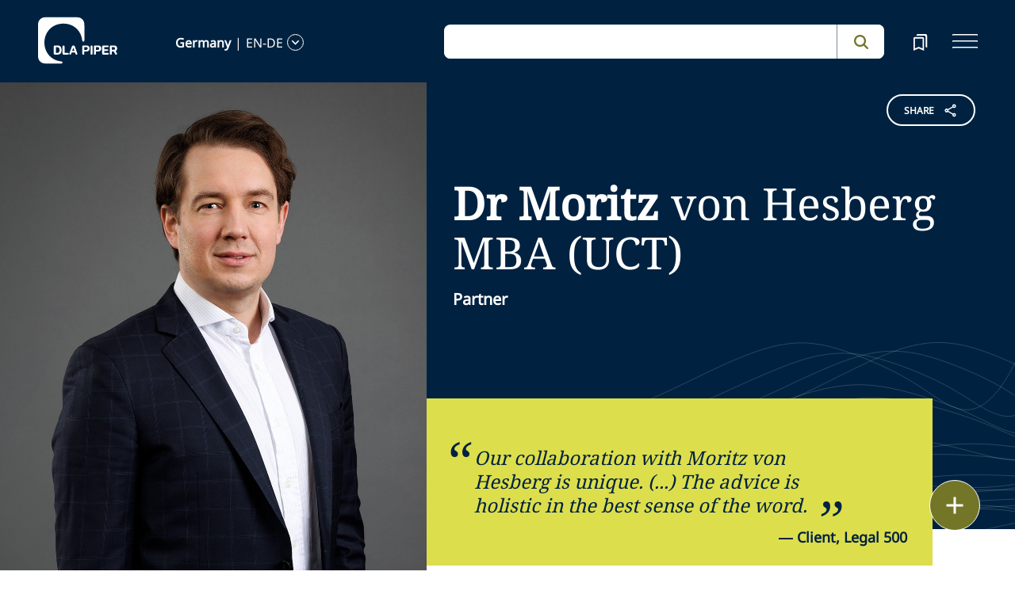

--- FILE ---
content_type: application/javascript; charset=utf-8
request_url: https://www.dlapiper.com/_next/static/chunks/4261-44c88b445cf50bc1.js
body_size: 16196
content:
(self.webpackChunk_N_E=self.webpackChunk_N_E||[]).push([[4261],{93456:function(e,t,l){"use strict";l.d(t,{o:function(){return a}});let a=e=>{if(!e)return"";try{return decodeURIComponent(e.replace(/\+/g,"%20"))}catch(t){return e}}},40157:function(e,t,l){"use strict";var a=l(85893);l(67294),t.Z=()=>{let e=new URLSearchParams(location.search.slice(1)).get("q"),t="".concat(window.location.origin,"/en"),l=/^\/en(\/|$)/i.test(window.location.pathname);return(0,a.jsx)("div",{className:"SearchResultFallbackContainer",children:(0,a.jsxs)("div",{children:[(0,a.jsx)("div",{className:"notfound_heading",children:e?"We were unable to find any matches for":"No results"}),e&&(0,a.jsx)("div",{className:"search_term",children:e}),(0,a.jsx)("h5",{className:"pb-4",children:"No results"}),!l&&(0,a.jsx)("h6",{className:"suggestions_text",children:"Suggestions:"}),(0,a.jsx)("ul",{className:"mb-0 ps-4",children:!l&&(0,a.jsx)("li",{children:(0,a.jsx)("a",{href:t,className:"text-decoration-underline",children:"Please try searching our global website."})})})]})})}},26989:function(e,t,l){"use strict";l.d(t,{$:function(){return o}});var a=l(20677),n=l(12237),i=l(32657),r=l(20353),s=l(11163);function o(e){let{sourceId:t,defaultPage:l=1,defaultItemsPerPage:o=10,defaultKeyphrase:c=""}=e,d=(0,s.useRouter)(),{widgetRef:u,actions:{onKeyphraseChange:h},state:{page:v,itemsPerPage:p},query:m,queryResult:{isFetching:g,isLoading:f,refetch:b,data:{total_item:y=0,facet:w=[],content:x=[]}={}}}=(0,a.Z)({query:e=>{var l,a,s,o;let c=new URLSearchParams(d.asPath.split("?")[1]||"").get("sort");if(e.getRequest().setSources(t),e.getRequest().setEntity("content"),c&&"relevance"!==c&&(null===(a=e.getRequest())||void 0===a||null===(l=a.setSearchSort)||void 0===l||l.call(a,{value:[{name:c}]})),n.ZP.getContext()){let[t="en",l="kp"]=(null==d?void 0:null===(o=d.locale)||void 0===o?void 0:null===(s=o.toLowerCase())||void 0===s?void 0:s.split("-"))||[];e.getContext().setLocale({language:t,country:l}),"en"===t&&"kp"===l&&e.getRequest().setSearchFilter(new i.Cn([new r.VV("language","en")]))}},state:{page:l,itemsPerPage:o,keyphrase:c}});return{widgetRef:u,onKeyphraseChange:h,page:v,itemsPerPage:p,query:m,isFetching:g,isLoading:f,refetch:b,totalItems:y,facets:w,rawData:x}}},59618:function(e,t,l){"use strict";var a=l(85893),n=l(67294),i=l(96553),r=l(80507),s=l(8490),o=l(37644),c=l(98030),d=l(34570),u=l(6099),h=l(97353),v=l(53241),p=l(42358),m=l(40157),g=l(26989);let f=(0,r.Zg)(e=>{let{defaultItemsPerPage:t=25,sourceId:l=[]}=e,{widgetRef:r,onKeyphraseChange:s,page:f,itemsPerPage:b,query:y,isFetching:w,isLoading:x,refetch:j,totalItems:_,facets:C,rawData:S}=(0,g.$)({sourceId:l,defaultPage:1,defaultItemsPerPage:25,defaultKeyphrase:""}),L=Math.ceil(_/b),N=(0,n.useMemo)(()=>(0,i.D)(e=>{s({keyphrase:e})},200),[s]),T=(0,n.useMemo)(()=>{if(!S)return[];let e=S.filter(e=>{var t;return(null==e?void 0:null===(t=e.type)||void 0===t?void 0:t.toLowerCase())!=="events"});return[...S.filter(e=>{var t;return(null==e?void 0:null===(t=e.type)||void 0===t?void 0:t.toLowerCase())==="events"}),...e]},[S]);return x?(0,a.jsx)("div",{className:"d-flex justify-content-center align-items-center",style:{height:"80vh"},role:"status","aria-live":"polite","aria-label":"Loading search results",children:(0,a.jsx)(o.Z,{})}):(0,a.jsxs)("div",{ref:r,role:"region","aria-label":"Event search results",children:[(0,a.jsx)("div",{children:(0,a.jsx)(d.Z,{handleChange:N,placeholder:"Search events","aria-label":"Search events",isGlobal:!1})}),(0,a.jsx)("div",{role:"region","aria-label":"Filters",children:(0,a.jsx)(u.Z,{filtersData:C.filter(e=>["country","capability","type","series","events_type","offices","year"].includes(e.name.toLowerCase())),totalItems:_,query:y,sourceId:l,refetch:j})}),(0,a.jsx)(c.Z,{tabs:[{label:"all",count:(null==S?void 0:S.length)||0}],showSortOptions:(null==S?void 0:S.length)>0,sortOptions:["relevance","date"],query:y,refetch:j,contentType:"events"}),w&&(0,a.jsx)("div",{role:"status","aria-live":"polite","aria-label":"Updating search results",children:(0,a.jsx)(o.Z,{})}),(0,a.jsxs)("div",{role:"region","aria-label":"News results",children:[0===S.length?(0,a.jsx)(m.Z,{}):(0,a.jsx)(p.Z,{data:T,displayLoadmore:!1}),(0,a.jsx)("div",{className:"pagination-wrapper",children:S.length>0&&(0,a.jsxs)(a.Fragment,{children:[(0,a.jsx)(h.Z,{currentPage:f,totalPages:L}),(0,a.jsx)(v.Z,{defaultItemsPerPage:t,totalItems:_})]})})]})]})},s.L.SEARCH_RESULTS,"content");t.Z=f},36548:function(e,t,l){"use strict";var a=l(85893),n=l(67294),i=l(25417),r=l(12237),s=l(32657),o=l(20353),c=l(80507),d=l(8490),u=l(70575),h=l.n(u),v=l(41664),p=l.n(v),m=l(11163),g=l(88938);let f=(0,c.Zg)(e=>{let{defaultItemsPerPage:t=5,submitRedirectionHandler:l,sourcesList:c=[""],closeMobileSearch:d}=e,[u,v]=(0,n.useState)(""),[f,b]=(0,n.useState)(!1),{dispatch:y}=(0,g.P)(),w=(0,n.useRef)(),x=(0,n.useRef)(),j=(0,n.useRef)(null),_=(0,m.useRouter)(),{widgetRef:C,actions:{onKeyphraseChange:S},queryResult:{isFetching:L,isLoading:N,data:{content:T=[]}={}}}=(0,i.Z)({query:e=>{if(e.getRequest().setSources(c),r.ZP.getContext()){var t,l;let[a="en",n="kp"]=(null==_?void 0:null===(l=_.locale)||void 0===l?void 0:null===(t=l.toLowerCase())||void 0===t?void 0:t.split("-"))||[];e.getContext().setLocale({language:a,country:n}),"en"===a&&"kp"===n&&e.getRequest().setSearchFilter(new s.Cn([new o.VV("language","en")]))}},state:{itemsPerPage:t}}),P=N||L,E=(0,n.useCallback)(e=>{let t=e.target.value;(""===t||""!==t.trim())&&(v(t),f&&b(!1),t.trim().length>=3&&S({keyphrase:t.trim()}))},[S,f]);(0,n.useEffect)(()=>{_.query.q||v("")},[_.query.q]),(0,n.useEffect)(()=>{!P&&u.length>=3&&b(!0);let e=e=>{let t=e.target,l=document.getElementById("headersearch");!(j.current&&j.current.contains(t))&&(!l||l.contains(t)||x.current&&x.current.contains(t)||b(!1))},t=t=>{e(t)};return document.addEventListener("mousedown",e),document.addEventListener("touchstart",t),()=>{document.removeEventListener("mousedown",e),document.removeEventListener("touchstart",t)}},[L]);let R=u.length>=3&&f&&(null==T?void 0:T.length)>0;function I(){b(!1),d&&d()}let k=e=>{v(e||""),""!==e&&y({type:"SET_TAB",payload:"All"});let t=new URL(window.location.href),l=new URLSearchParams(t.search);l.delete("sort"),e?(l.set("q",e),l.set("t","All")):l.delete("q");let a=l.get("q");if(null!==a){l.delete("q");let e=new URLSearchParams({q:a});l.forEach((t,l)=>e.append(l,t)),_.push("/search?".concat(e.toString()),void 0)}else _.replace("".concat(t.pathname,"?").concat(l.toString()),void 0,{shallow:!0})};return(0,a.jsx)("div",{ref:C,"data-enable-omnibox":"true",id:"headersearch",children:(0,a.jsxs)("div",{className:"".concat(h().globalSearchInputBox," bg-white"),ref:j,children:[(0,a.jsxs)("div",{className:"".concat(h().inputbox),children:[(0,a.jsx)("input",{ref:w,onChange:E,autoComplete:"off","data-testid":"contentPSLeftInput",className:"".concat(h().input),value:u,"aria-label":"global search input",onKeyDown:e=>{"Enter"===e.key&&(e.preventDefault(),k(u),null==l||l(u))}}),(0,a.jsx)("div",{className:"".concat(h().clearBtnWrapper," ").concat(u?h().visible:h().hidden),children:(0,a.jsx)("button",{id:"clearbtn",type:"button",onClick:()=>{if(v(""),_.query.q){let e=new URL(window.location.href),t=new URLSearchParams(e.search);t.delete("q");let l=t.toString(),a=l?"".concat(e.pathname,"?").concat(l):e.pathname;_.replace(a,void 0,{shallow:!0})}},children:(0,a.jsxs)("svg",{focusable:"false",enableBackground:"new 0 0 13 13",viewBox:"0 0 13 13",xmlns:"http://www.w3.org/2000/svg",role:"img","aria-label":"Clear",style:{width:"15px",height:"15px"},children:[(0,a.jsx)("title",{children:"Clear"}),(0,a.jsx)("g",{fill:"#1d4f76",children:(0,a.jsx)("path",{d:"m7.881 6.501 4.834-4.834c.38-.38.38-1.001 0-1.381s-1.001-.38-1.381 0l-4.834 4.834-4.834-4.835c-.38-.38-1.001-.38-1.381 0s-.38 1.001 0 1.381l4.834 4.834-4.834 4.834c-.38.38-.38 1.001 0 1.381s1.001.38 1.381 0l4.834-4.834 4.834 4.834c.38.38 1.001.38 1.381 0s .38-1.001 0-1.381z"})})]})})}),R&&(0,a.jsx)("div",{className:h().searchSuggestions,ref:x,children:(0,a.jsx)("ul",{children:null==T?void 0:T.map(e=>{let t=function(e){var t,l,a,n;let i=null==e?void 0:null===(t=e.type)||void 0===t?void 0:t.toLowerCase();if(!i)return"";if(["publication","blogs","video","podcast","video series","publication series"].includes(i))return null!==(l=null==e?void 0:e.insight_title)&&void 0!==l?l:"";if(["events","event series"].includes(i))return null!==(a=null==e?void 0:e.events_title)&&void 0!==a?a:"";let r={news:"news_title",people:"people_name",topics:"topics_title",about_us:"about_us_title",resources:"resources_title",locations:"locations_title",capabilities:"capabilities_title"}[i];return r&&null!==(n=null==e?void 0:e[r])&&void 0!==n?n:""}(e);return(0,a.jsx)("li",{children:(0,a.jsx)(p(),{href:"/search?q=".concat(null==t?void 0:t.toLowerCase()),onClick:I,children:function(e,t){let l=function(e,t){for(let l of null==e?void 0:e.split(/\s+/)){if(2>=function(e,t){let l=Array.from({length:e.length+1},()=>Array(t.length+1).fill(0));for(let t=0;t<=e.length;t++)l[t][0]=t;for(let e=0;e<=t.length;e++)l[0][e]=e;for(let a=1;a<=e.length;a++)for(let n=1;n<=t.length;n++)e[a-1].toLowerCase()===t[n-1].toLowerCase()?l[a][n]=l[a-1][n-1]:l[a][n]=1+Math.min(l[a-1][n-1],l[a-1][n],l[a][n-1]);return l[e.length][t.length]}(l.toLowerCase(),t.toLowerCase()))return l;if(l.toLowerCase().includes(t.toLowerCase()))return t}return null}(e,t);if(!l)return(0,a.jsx)("span",{children:e});let n=RegExp(l,"i").exec(e);if(!n)return(0,a.jsx)("span",{children:e});let i=n.index,r=i+l.length,s=t.toLowerCase()!==l.toLowerCase();return(0,a.jsxs)(a.Fragment,{children:[(0,a.jsx)("span",{children:e.slice(0,i)}),(0,a.jsx)("span",{style:{color:"#002240",fontWeight:"500",fontStyle:s?"italic":"normal"},children:e.slice(i,r)}),(0,a.jsx)("span",{children:e.slice(r)})]})}(null==t?void 0:t.toLowerCase(),u)})},e)})})})]}),(0,a.jsx)("button",{className:h().searchbtn,onClick:()=>{k(u),null==l||l(u)},children:(0,a.jsxs)("svg",{focusable:"false",enableBackground:"new 0 0 20 20",viewBox:"0 0 20 20",xmlns:"http://www.w3.org/2000/svg",role:"img","aria-label":"Search",style:{width:"18px",height:"18px"},children:[(0,a.jsx)("title",{children:"Search"}),(0,a.jsxs)("g",{fill:"#737627",children:[(0,a.jsx)("path",{d:"m8.368 16.736c-4.614 0-8.368-3.754-8.368-8.368s3.754-8.368 8.368-8.368 8.368 3.754 8.368 8.368-3.754 8.368-8.368 8.368m0-14.161c-3.195 0-5.793 2.599-5.793 5.793s2.599 5.793 5.793 5.793 5.793-2.599 5.793-5.793-2.599-5.793-5.793-5.793"}),(0,a.jsx)("path",{d:"m18.713 20c-.329 0-.659-.126-.91-.377l-4.552-4.551c-.503-.503-.503-1.318 0-1.82.503-.503 1.318-.503 1.82 0l4.552 4.551c.503.503.503 1.318 0 1.82-.252.251-.581.377-.91.377"})]})]})})]})})},d.L.PREVIEW_SEARCH,"content");t.Z=f},98939:function(e,t,l){"use strict";l.d(t,{Z:function(){return S}});var a=l(85893),n=l(67294),i=l(80507),r=l(8490),s=l(37644),o=l(98030),c=l(34570),d=l(6099),u=l(97353),h=l(53241),v=l(42358),p=l(26989),m=l(88938),g=l(40157),f=l(11163),b=l(12237),y=l(32657),w=l(20353);let x=(e,t,l)=>{let a=b.ZP.getContext();return{context:{page:{uri:a.getPageUri()||"/en/search"},user:{uuid:a.getUserId()||"anonymous-user"},browser:{user_agent:navigator.userAgent},locale:{language:t,country:l}},widget:{items:e.map(e=>{var a,n,i,r;let s=null!==(n=e.page)&&void 0!==n?n:1,o=null!==(i=e.itemsPerPage)&&void 0!==i?i:10,c=void 0===e.selectedFacets&&"kp"===l?new y.Cn([new w.VV("language",t)]):e.selectedFacets;return{rfk_id:"RFKID_16",search:{content:{},facet:{all:!0},...""!==e.sortType?{sort:{value:[{name:e.sortType}],choices:!0}}:{},offset:(s-1)*o,limit:o,...c?{filter:c}:{},query:e.keyword?{keyphrase:e.keyword}:void 0},entity:"content",sources:null!==(r=null===(a=e.sources)||void 0===a?void 0:a.flatMap(e=>Array.isArray(e)?e:[e]))&&void 0!==r?r:[]}})}}};var j=e=>{var t,l;let[a,i]=(0,n.useState)([]),[r,s]=(0,n.useState)(!0),o=(0,f.useRouter)(),[c="en",d="kp"]=(null==o?void 0:null===(l=o.locale)||void 0===l?void 0:null===(t=l.toLowerCase())||void 0===t?void 0:t.split("-"))||[],u={searchApiKey:"01-dac8d7df-5a4901f2cca21cd3739d92f29e7660e63da778e5",searchCustomerKey:"35902631-157731055"};return(0,n.useEffect)(()=>{if(!e||0===e.length)return;let t=!0;return s(!0),(async()=>{var l;let a=x(e,c,d),n=null===(l=u.searchCustomerKey)||void 0===l?void 0:l.split("-")[1];if(!n||!u.searchApiKey){console.error("Missing API key or customer key");return}try{let l=await fetch("https://discover-euc1.sitecorecloud.io/discover/v2/".concat(n),{method:"POST",headers:{Authorization:u.searchApiKey||"","Content-Type":"application/json"},body:JSON.stringify(a)});if(!l.ok)throw Error("HTTP error! Status: ".concat(l.status," - ").concat(l.statusText));let r=await l.json();t&&i(e.map((e,t)=>{var l,a,n,i,s,o,c;let d=null===(l=r.widgets)||void 0===l?void 0:l[t];return{request:e,id:e.id,sourceId:e.sources[0],name:e.name,facet:(null==d?void 0:d.facet)||[],content:(null==d?void 0:d.content)||[],isLoading:!1,totalItems:null!==(n=null==d?void 0:d.total_item)&&void 0!==n?n:0,totalPages:d?Math.ceil(d.total_item/(e.itemsPerPage||10)):0,currentPage:Math.floor((null!==(i=null==d?void 0:d.offset)&&void 0!==i?i:0)/(null!==(s=null==d?void 0:d.limit)&&void 0!==s?s:10))+1,limit:null!==(c=null!==(o=null==d?void 0:d.limit)&&void 0!==o?o:e.itemsPerPage)&&void 0!==c?c:10,error:(null==d?void 0:d.errors)?null===(a=d.errors[0])||void 0===a?void 0:a.message:void 0}}))}catch(l){console.error("Error fetching search results:",l),t&&i(e.map(e=>{var t;return{request:e,id:e.id,sourceId:e.sources[0],name:e.name,facet:[],content:[],isLoading:!1,totalItems:0,totalPages:0,currentPage:1,limit:null!==(t=e.itemsPerPage)&&void 0!==t?t:10,error:l instanceof Error?l.message:String(l)}}))}finally{t&&s(!1)}})(),()=>{t=!1}},[e]),{multiSearchResults:a,multiSearchLoading:r}},_=l(29042);let C={insights:["country","capability","type","series","offices","year"],news:["country","capability","offices","year"],events:["country","capability","type","series","events_type","offices","year"],people:["country","capability","offices"],capabilities:["country"],topics:["country","capability"],other:["country","offices"],resources:["country","type"]};var S=(0,i.Zg)(e=>{var t,l,i,r,b,y,w,x,S,L,N,T,P,E,R,I,k,A,Z,q,O,F,U,G;let{defaultItemsPerPage:B=10,sourceId:D=[]}=e,M=(0,f.useRouter)(),{t:W}=(0,_.QT)(),H=null==M?void 0:null===(i=M.query)||void 0===i?void 0:null===(l=i.path)||void 0===l?void 0:null===(t=l[0])||void 0===t?void 0:t.includes("viewmore"),V=H&&(null==M?void 0:null===(r=M.asPath)||void 0===r?void 0:r.includes("RelatedProfessionalID")),{state:K,dispatch:Q}=(0,m.P)(),{globalSearchConfig:z}=K,{widgetRef:$,onKeyphraseChange:Y,query:J,isFetching:X,isLoading:ee,refetch:et,totalItems:el=0,facets:ea=[]}=(0,p.$)({sourceId:D,defaultPage:1,defaultItemsPerPage:B,defaultKeyphrase:""}),{multiSearchResults:en=[],multiSearchLoading:ei}=j(z),er=(0,n.useCallback)(e=>{Q({type:"UPDATE_GLOBAL_SEARCH_CONFIG",payload:null==z?void 0:z.map(t=>({...t,keyword:e,path:"Global Search Search Page"}))}),Y({keyphrase:e})},[z]),es=(0,n.useMemo)(()=>{var e;return null!==(e=null==en?void 0:en.map(e=>{var t;let l=(null==e?void 0:e.content)||[],a=l.filter(t=>{var l;return(null==e?void 0:null===(l=e.id)||void 0===l?void 0:l.toLowerCase())!=="resources"||null!=t&&!!t.resources_title}),n=l.length-a.length,i=null!==(t=null==e?void 0:e.totalItems)&&void 0!==t?t:0;return{...e,content:a,totalItems:Math.max(0,i-n)}}))&&void 0!==e?e:[]},[en]),eo=(0,n.useMemo)(()=>{var e;return null!==(e=null==es?void 0:es.flatMap(e=>{let{content:t=[]}=e;return t}))&&void 0!==e?e:[]},[es]),ec=(0,n.useMemo)(()=>es.find(e=>{var t,l,a,n;return(null==e?void 0:null===(l=e.id)||void 0===l?void 0:null===(t=l.toLowerCase)||void 0===t?void 0:t.call(l))===(null==K?void 0:null===(n=K.activeTab)||void 0===n?void 0:null===(a=n.toLowerCase)||void 0===a?void 0:a.call(n))}),[es,null==K?void 0:K.activeTab]),ed=(0,n.useMemo)(()=>null==z?void 0:z.find(e=>{var t,l,a,n;return(null==e?void 0:null===(l=e.id)||void 0===l?void 0:null===(t=l.toLowerCase)||void 0===t?void 0:t.call(l))===(null==K?void 0:null===(n=K.activeTab)||void 0===n?void 0:null===(a=n.toLowerCase)||void 0===a?void 0:a.call(n))}),[z,null==K?void 0:K.activeTab]),eu=(0,n.useMemo)(()=>{var e;if(!(null==es?void 0:es.length))return[];let t=null!==(e=null==es?void 0:es.map(e=>{var t,l;return{label:null!==(t=null==e?void 0:e.name)&&void 0!==t?t:"Unknown",count:null!==(l=null==e?void 0:e.totalItems)&&void 0!==l?l:0}}))&&void 0!==e?e:[];return[{label:"All",count:t.reduce((e,t)=>e+(t.count||0),0)},...t]},[es]),eh=(0,n.useMemo)(()=>{var e,t;let l=C[null==ec?void 0:null===(t=ec.id)||void 0===t?void 0:null===(e=t.toLowerCase)||void 0===e?void 0:e.call(t)]||Object.values(C).flat();return(l=l.map(e=>e.toLowerCase()),H)?H&&!l.includes("related_topics")?[...l,"related_topics"]:l:l.filter(e=>"year"!==e)},[null==ec?void 0:ec.id,H]),ev=(0,n.useMemo)(()=>((null==ec?void 0:ec.facet)&&Array.isArray(ec.facet)?ec.facet:ea||[]).filter(e=>{var t,l;return eh.includes(null==e?void 0:null===(l=e.name)||void 0===l?void 0:null===(t=l.toLowerCase)||void 0===t?void 0:t.call(l))}),[null==ec?void 0:ec.facet,ea,eh]);return ee?(0,a.jsx)("div",{className:"d-flex justify-content-center align-items-center",style:{height:"80vh"},role:"status","aria-live":"polite","aria-label":"Loading search results",children:(0,a.jsx)(s.Z,{})}):(0,a.jsxs)("div",{ref:$,role:"region","aria-label":"Global search results",children:[!H&&(0,a.jsx)(c.Z,{handleChange:er,placeholder:W("search")||"Search","aria-label":"Search",isGlobal:!0}),(0,a.jsx)("div",{role:"region","aria-label":"Filters",children:(0,a.jsx)(d.Z,{filtersData:ev,totalItems:(null==eu?void 0:null===(b=eu[0])||void 0===b?void 0:b.count)||el,query:J,sourceId:D,refetch:et})}),(0,a.jsx)(o.Z,{tabs:eu,showSortOptions:(null==K?void 0:null===(w=K.activeTab)||void 0===w?void 0:null===(y=w.toLowerCase)||void 0===y?void 0:y.call(w))==="all"&&V?(null!==(Z=null==eo?void 0:eo.length)&&void 0!==Z?Z:0)>0:(null!==(q=null==ec?void 0:null===(x=ec.content)||void 0===x?void 0:x.length)&&void 0!==q?q:0)>0,sortOptions:["people"].includes((null==K?void 0:null===(L=K.activeTab)||void 0===L?void 0:null===(S=L.toLowerCase)||void 0===S?void 0:S.call(L))||"")?["relevance","name"]:["resources"].includes((null==K?void 0:null===(T=K.activeTab)||void 0===T?void 0:null===(N=T.toLowerCase)||void 0===N?void 0:N.call(T))||"")?[]:["topics","locations","other","capabilities"].includes((null==K?void 0:null===(E=K.activeTab)||void 0===E?void 0:null===(P=E.toLowerCase)||void 0===P?void 0:P.call(E))||"")?["relevance"]:["relevance","date"],query:J,isGlobal:!0,refetch:et,contentType:null==K?void 0:null===(I=K.activeTab)||void 0===I?void 0:null===(R=I.toLowerCase)||void 0===R?void 0:R.call(I)}),X&&(0,a.jsx)("div",{role:"status","aria-live":"polite","aria-label":"Updating search results",children:(0,a.jsx)(s.Z,{})}),(0,a.jsxs)("div",{role:"region","aria-label":"Global results",children:[(null==eo?void 0:eo.length)||ei?(0,a.jsx)(v.Z,{data:eo,displayLoadmore:!V,isGlobal:!0}):(0,a.jsx)(g.Z,{}),(0,a.jsx)("div",{className:"pagination-wrapper",children:((null==K?void 0:null===(A=K.activeTab)||void 0===A?void 0:null===(k=A.toLowerCase)||void 0===k?void 0:k.call(A))!=="all"||H)&&(0,a.jsxs)(a.Fragment,{children:[(0,a.jsx)(u.Z,{currentPage:null!==(O=null==ed?void 0:ed.page)&&void 0!==O?O:1,totalPages:null!==(F=null==ec?void 0:ec.totalPages)&&void 0!==F?F:0,isGlobal:!0}),(0,a.jsx)(h.Z,{defaultItemsPerPage:null!==(U=null==ed?void 0:ed.itemsPerPage)&&void 0!==U?U:B,isGlobal:!0,totalItems:null!==(G=null==ec?void 0:ec.totalItems)&&void 0!==G?G:0})]})})]})]})},r.L.SEARCH_RESULTS,"content")},66607:function(e,t,l){"use strict";var a=l(85893),n=l(67294),i=l(96553),r=l(80507),s=l(8490),o=l(37644),c=l(98030),d=l(34570),u=l(6099),h=l(97353),v=l(53241),p=l(42358),m=l(40157),g=l(26989),f=l(29042);let b=(0,r.Zg)(e=>{let{defaultItemsPerPage:t=25,sourceId:l=[]}=e,{t:r}=(0,f.QT)(),{widgetRef:s,onKeyphraseChange:b,page:y,itemsPerPage:w,query:x,isFetching:j,isLoading:_,refetch:C,totalItems:S,facets:L,rawData:N}=(0,g.$)({sourceId:l,defaultPage:1,defaultItemsPerPage:25,defaultKeyphrase:""}),T=Math.ceil(S/w),P=(0,n.useMemo)(()=>(0,i.D)(e=>{b({keyphrase:e})},200),[b]);return _?(0,a.jsx)("div",{className:"d-flex justify-content-center align-items-center",style:{height:"80vh"},role:"status","aria-live":"polite","aria-label":"Loading search results",children:(0,a.jsx)(o.Z,{})}):(0,a.jsxs)("div",{ref:s,role:"region","aria-label":"Insight search results",children:[(0,a.jsx)("div",{children:(0,a.jsx)(d.Z,{handleChange:P,placeholder:r("search insights")||"Search Insights","aria-label":"Search Insights",isGlobal:!1})}),(0,a.jsx)("div",{role:"region","aria-label":"Filters",children:(0,a.jsx)(u.Z,{filtersData:L.filter(e=>["country","capability","type","series","offices","year"].includes(e.name.toLowerCase())),totalItems:S,query:x,sourceId:l,refetch:C})}),(0,a.jsx)(c.Z,{tabs:[{label:"all",count:(null==N?void 0:N.length)||0}],showSortOptions:(null==N?void 0:N.length)>0,sortOptions:["relevance","date"],query:x,refetch:C,contentType:"insights"}),j&&(0,a.jsx)("div",{role:"status","aria-live":"polite","aria-label":"Updating search results",children:(0,a.jsx)(o.Z,{})}),(0,a.jsxs)("div",{role:"region","aria-label":"Insight results",children:[0===N.length?(0,a.jsx)(m.Z,{}):(0,a.jsx)(p.Z,{data:N,displayLoadmore:!1}),(0,a.jsx)("div",{className:"pagination-wrapper",children:N.length>0&&(0,a.jsxs)(a.Fragment,{children:[(0,a.jsx)(h.Z,{currentPage:y,totalPages:T}),(0,a.jsx)(v.Z,{defaultItemsPerPage:t,totalItems:S})]})})]})]})},s.L.SEARCH_RESULTS,"content");t.C=b},27670:function(e,t,l){"use strict";var a=l(85893),n=l(67294),i=l(96553),r=l(80507),s=l(8490),o=l(37644),c=l(98030),d=l(34570),u=l(6099),h=l(97353),v=l(53241),p=l(42358),m=l(40157),g=l(26989),f=l(29042);let b=(0,r.Zg)(e=>{let{defaultItemsPerPage:t=25,sourceId:l=[]}=e,{t:r}=(0,f.QT)(),{widgetRef:s,onKeyphraseChange:b,page:y,itemsPerPage:w,query:x,isFetching:j,isLoading:_,refetch:C,totalItems:S,facets:L,rawData:N}=(0,g.$)({sourceId:l,defaultPage:1,defaultItemsPerPage:25,defaultKeyphrase:""}),T=Math.ceil(S/w),P=(0,n.useMemo)(()=>(0,i.D)(e=>{b({keyphrase:e})},200),[b]);return _?(0,a.jsx)("div",{className:"d-flex justify-content-center align-items-center",style:{height:"80vh"},role:"status","aria-live":"polite","aria-label":"Loading search results",children:(0,a.jsx)(o.Z,{})}):(0,a.jsxs)("div",{ref:s,role:"region","aria-label":"News search results",children:[(0,a.jsx)("div",{children:(0,a.jsx)(d.Z,{handleChange:P,placeholder:r("search news")||"Search news","aria-label":"Search news",isGlobal:!1})}),(0,a.jsx)("div",{role:"region","aria-label":"Filters",children:(0,a.jsx)(u.Z,{filtersData:L.filter(e=>["country","capability","offices","year"].includes(e.name.toLowerCase())),totalItems:S,query:x,sourceId:l,refetch:C})}),(0,a.jsx)(c.Z,{tabs:[{label:"All",count:(null==N?void 0:N.length)||0}],showSortOptions:(null==N?void 0:N.length)>0,sortOptions:["relevance","date"],query:x,refetch:C,contentType:"news"}),j&&(0,a.jsx)("div",{role:"status","aria-live":"polite","aria-label":"Updating search results",children:(0,a.jsx)(o.Z,{})}),(0,a.jsxs)("div",{role:"region","aria-label":"News results",children:[0===N.length?(0,a.jsx)(m.Z,{}):(0,a.jsx)(p.Z,{data:N,displayLoadmore:!1}),(0,a.jsx)("div",{className:"pagination-wrapper",children:N.length>0&&(0,a.jsxs)(a.Fragment,{children:[(0,a.jsx)(h.Z,{currentPage:y,totalPages:T}),(0,a.jsx)(v.Z,{defaultItemsPerPage:t,totalItems:S})]})})]})]})},s.L.SEARCH_RESULTS,"content");t.Z=b},45297:function(e,t,l){"use strict";var a=l(85893),n=l(80507),i=l(8490),r=l(37644),s=l(98030),o=l(34570),c=l(6099),d=l(97353),u=l(53241),h=l(42358),v=l(40157),p=l(26989),m=l(88938),g=l(29042);let f=(0,n.Zg)(e=>{let{defaultItemsPerPage:t=25,sourceId:l=[]}=e,{state:n}=(0,m.P)(),{t:i}=(0,g.QT)(),{widgetRef:f,onKeyphraseChange:b,page:y,itemsPerPage:w,query:x,isFetching:j,isLoading:_,refetch:C,totalItems:S,facets:L,rawData:N}=(0,p.$)({sourceId:l,defaultPage:1,defaultItemsPerPage:25,defaultKeyphrase:""}),T=Math.ceil(S/w);return _?(0,a.jsx)("div",{className:"d-flex justify-content-center align-items-center",style:{height:"80vh"},role:"status","aria-live":"polite","aria-label":"Loading search results",children:(0,a.jsx)(r.Z,{})}):(0,a.jsxs)("div",{ref:f,role:"region","aria-label":"People search results",children:[(0,a.jsx)("div",{children:(0,a.jsx)(o.Z,{handleChange:e=>{b({keyphrase:e}),("professional_level_ascending"===n.activeSort||""===n.activeSort)&&(""!==n.listingSearch||""!==n.globalSearch)&&x.getRequest().setSearchSort({choices:!0})},placeholder:i("search people")||"Search People","aria-label":"Search People",isGlobal:!1})}),(0,a.jsx)("div",{role:"region","aria-label":"Filters",children:(0,a.jsx)(c.Z,{filtersData:L.filter(e=>["country","capability","offices"].includes(e.name.toLowerCase())),totalItems:S,query:x,sourceId:l,refetch:C})}),(0,a.jsx)(s.Z,{tabs:[{label:"All",count:(null==N?void 0:N.length)||0}],showSortOptions:N.length>0,sortOptions:["relevance","name"],query:x,refetch:C,contentType:"people"}),j&&(0,a.jsx)("div",{role:"status","aria-live":"polite","aria-label":"Updating search results",children:(0,a.jsx)(r.Z,{})}),(0,a.jsxs)("div",{role:"region","aria-label":"People results",children:[0===N.length?(0,a.jsx)(v.Z,{}):(0,a.jsx)(h.Z,{data:N,displayLoadmore:!1},n.activeSort),(0,a.jsx)("div",{className:"pagination-wrapper",children:N.length>0&&(0,a.jsxs)(a.Fragment,{children:[(0,a.jsx)(d.Z,{currentPage:y,totalPages:T}),(0,a.jsx)(u.Z,{defaultItemsPerPage:t,totalItems:S})]})})]})]})},i.L.SEARCH_RESULTS,"content");t.Z=f},98030:function(e,t,l){"use strict";l.d(t,{Z:function(){return h}});var a=l(85893),n=l(99603),i=l(59417),r=l(67294),s=l(88938),o=l(29042);let c=function(e,t){let l=arguments.length>2&&void 0!==arguments[2]?arguments[2]:"title",a=arguments.length>3?arguments[3]:void 0;if(a){var n;return"name"===t&&"people"===l?"people_last_name_ascending":null!==(n=({people:"professional_level_ascending",capabilities:"capabilities_title_ascending",topics:"topics_title_ascending",locations:"locations_title_ascending",other:"other_title_ascending",news:"news_year_descending",events:"events_year_descending",insights:"insights_year_descending"})[l])&&void 0!==n?n:""}switch(t){case"relevance":{if("people"===l)return"professional_level_ascending";let t="".concat(l,"_title_ascending"),a="".concat(l,"_title_descending");return e===t?a:t}case"date":if(["news","events","insights"].includes(l)){let t="".concat(l,"_year_ascending"),a="".concat(l,"_year_descending");return e===t?a:t}return"";case"name":if("capabilities"===l){let t="".concat(l,"_title_ascending"),a="".concat(l,"_title_descending");return e===t?a:t}if("people"===l){let t="people_last_name_ascending";return e===t?"people_last_name_descending":t}return"";default:return""}},d=(e,t,l)=>{let a=window.location.pathname,n=new URL(window.location.href),i=new URLSearchParams(n.search),r={};i.has("q")&&(r.q=i.get("q").trim());let s=n.pathname.includes("/search");i.has("q")&&s&&l&&["news","events","insights"].includes(l.toLowerCase())||(t&&""!==t.trim()?r.sort=t.trim():(n.pathname.includes("people")||""===t)&&i.delete("sort")),l?r.t=l:i.has("t")&&(r.t=i.get("t")),i.forEach((e,t)=>{["q","sort","t","path"].includes(t)||(r[t]=e)}),e.replace({pathname:a,query:r},void 0,{shallow:!0})};var u=l(11163),h=e=>{let{sortOptions:t,showSortOptions:l=!1,tabs:h,query:v,refetch:p,contentType:m,isGlobal:g}=e,[f,b]=(0,r.useState)(3),[y,w]=(0,r.useState)(!1),{state:x,dispatch:j}=(0,s.P)(),[_,C]=(0,r.useState)(!1),{activeTab:S,globalSearchConfig:L,activeSort:N}=x,T=(0,r.useRef)(null),P=(0,r.useRef)([]),{t:E}=(0,o.QT)(),R=E("Date"),I=E("Name"),k=E("Relevance"),A=(0,u.useRouter)(),{visibleTabs:Z,dropdownTabs:q}=(0,r.useMemo)(()=>{let e=h.slice(0,f),t=h.slice(f);if(!_&&x.activeTab){let l=x.activeTab.toLowerCase(),a=h.find(e=>e.label.toLowerCase()===l);a&&!e.some(e=>e.label.toLowerCase()===l)&&(e=[...e.slice(0,-1),a],t=h.filter(t=>!e.some(e=>e.label.toLowerCase()===t.label.toLowerCase())))}return{visibleTabs:e,dropdownTabs:t}},[h,f,_,x.activeTab]);(0,r.useLayoutEffect)(()=>{if(!(null==h?void 0:h.length))return;let e=()=>{let e=window.innerWidth>1024;if(C(e),e||!T.current){b(h.length),w(!1);return}let t=T.current.offsetWidth,l=0,a=0;for(let e=0;e<h.length;e++){let n=P.current[e];if(!n)continue;let i=n.offsetWidth;if(0===i)continue;let r=i+(a>0?16:0);if(l+r<=t-40)l+=r,a++;else break}b(a)};e();let t=requestAnimationFrame(e),l=requestAnimationFrame(()=>requestAnimationFrame(e)),a=null;return T.current&&(a=new ResizeObserver(e)).observe(T.current),window.addEventListener("resize",e),document.fonts&&document.fonts.ready.then(e),()=>{cancelAnimationFrame(t),cancelAnimationFrame(l),window.removeEventListener("resize",e),a&&a.disconnect()}},[h]);let O=e=>{let t=(null!=e?e:"").toLowerCase();return["people","topics","locations","other"].includes(t)?"relevance":["capabilities"].includes(t)?"name":"date"},F=e=>{let t=("professional_level_ascending"===e||""===e)&&"false"===x.peopleBoosting?"":e;if(g){if(!L||!S)return;j({type:"UPDATE_GLOBAL_SEARCH_CONFIG",payload:L.map(e=>({...e,sortType:null!=t?t:"",path:"AnchorBar handleSearchChange"}))}),j({type:"SET_SORT",payload:null!=t?t:""}),p()}else{if("relevance"===e)return;v.getRequest().setSearchSort({choices:!0,value:e?[{name:e}]:[]}),j({type:"SET_SORT",payload:null!=t?t:""}),p()}if("all"!==m)d(A,null!=t?t:"",S);else{let e=new URL(window.location.href),t=new URLSearchParams(e.search);t.delete("sort"),t.set("t","All");let l="".concat(e.pathname,"?").concat(t.toString());window.history.replaceState({},"",l)}},U=(e,t)=>{F(c(N,e,m,t))};(0,r.useEffect)(()=>{x.activeSort&&F(x.activeSort)},[x.activeSort]),(0,r.useEffect)(()=>{if(g){let e=new URL(window.location.href),t=e.searchParams.has("q"),l=e.pathname.includes("/search");t&&l&&["news","events","insights"].includes((null==m?void 0:m.toLowerCase())||"")?(j({type:"SET_SORT",payload:""}),d(A,"",S)):U(O(m),!0)}},[m]);let G=e=>{j({type:"SET_TAB",payload:e}),w(!1)};return(0,a.jsx)("div",{className:"anchor-bar-wrapper",children:(0,a.jsxs)("div",{className:"anchor-bar-container-with-sort",children:[(0,a.jsxs)("div",{className:"anchor-bar-container",ref:T,children:[[...Z,...q].map((e,t)=>{var l;let n=e.label.toLowerCase()===(null===(l=x.activeTab)||void 0===l?void 0:l.toLowerCase());return(0,a.jsxs)("div",{role:"button",tabIndex:0,onClick:()=>G(e.label),className:t>=f||0===e.count?"hidden-tab":"anchor-tab ".concat(n?"active":""),ref:e=>{P.current[t]=e},children:[E(e.label).toUpperCase()||e.label.toUpperCase()," (",e.count,")"]},e.label)}),!_&&q.length>0&&q.some(e=>e.count>0)&&(0,a.jsxs)(a.Fragment,{children:[(0,a.jsx)("button",{className:"dropdown",onClick:()=>w(e=>!e),"aria-label":y?"Close dropdown":"Open dropdown",type:"button",children:(0,a.jsx)("span",{className:"dropdown-arrow ".concat(y?"open":"")})}),y&&(0,a.jsx)("div",{className:"dropdown-content",children:q.filter(e=>e.count>0).map((e,t)=>{var l;let n=e.label.toLowerCase()===(null===(l=x.activeTab)||void 0===l?void 0:l.toLowerCase());return(0,a.jsxs)("div",{onClick:()=>G(e.label),className:"dropdown-tab ".concat(n?"active":""),ref:e=>{P.current[Z.length+t]=e},children:[E(e.label).toUpperCase()||e.label.toUpperCase()," (",e.count,")"]},e.label)})})]})]}),l&&(0,a.jsxs)("div",{className:"sort-options",children:[(null==t?void 0:t.includes("relevance"))&&(0,a.jsxs)(a.Fragment,{children:[(0,a.jsx)("button",{className:"sort-button ".concat((null==N?void 0:N.startsWith("".concat(m,"_title")))||(null==N?void 0:N.startsWith("professional_level"))||(null==N?void 0:N.startsWith("relevance"))?"active":""),onClick:()=>U("relevance"),children:k||"Relevance"}),(0,a.jsx)("span",{className:"sort-separator",children:t.length>1?"|":""})]}),(null==t?void 0:t.includes("date"))&&(0,a.jsxs)("button",{className:"sort-button ".concat((null==N?void 0:N.startsWith("date"))||(null==N?void 0:N.includes("year"))?"active":""),onClick:()=>U("date"),children:[R||"Date",(0,a.jsx)("span",{className:"arrow_icon",children:(0,a.jsx)(n.G,{icon:N===m+"_year_ascending"?i.mTx:i.ptq,width:12,height:12,className:"filter-icon"})})]}),(null==t?void 0:t.includes("name"))&&(0,a.jsxs)("button",{className:"sort-button ".concat((null==N?void 0:N.startsWith("name"))||(null==N?void 0:N.startsWith("".concat(m,"_last_name")))?"active":""),onClick:()=>U("name"),children:[I||"Name",(0,a.jsx)("span",{className:"arrow_icon",children:(0,a.jsx)(n.G,{icon:N.includes("ascending")?i.mTx:i.ptq,width:12,height:12,className:"filter-icon"})})]})]})]})})}},6099:function(e,t,l){"use strict";l.d(t,{Z:function(){return p}});var a=l(85893),n=l(67294),i=l(59417),r=l(99603),s=l(88938),o=l(20353),c=l(32657),d=l(11163),u=l(29042),h=l(93456);let v=["country","capability","type","series","offices","events type","year","related topic"];function p(e){var t,l,p,m;let{filtersData:g,totalItems:f,query:b,sourceId:y,refetch:w,isError:x}=e,j=(0,d.useRouter)(),[_,C]=(0,n.useState)(!1),[S,L]=(0,n.useState)({}),N=(0,n.useRef)({}),T=(0,n.useRef)(!1),{t:P}=(0,u.QT)(),E=null!==(m=P("AdvancedFilters"))&&void 0!==m?m:"",R=P("ClearAllFilters"),I=P("Results"),{state:k,dispatch:A}=(0,s.P)(),{selectedFilters:Z,globalSearchConfig:q,initialConfig:O}=k,F=(0,n.useCallback)((e,t)=>{A({type:"TOGGLE_FILTER",payload:{category:e,label:t}})},[A]),U=()=>{if(A({type:"SET_LISTING_SEARCH_BAR",payload:""}),A({type:"SET_GLOBAL_SEARCH_BAR",payload:""}),j.query.q){let e=new URL(window.location.href),t=new URLSearchParams(e.search);t.delete("q");let l=t.toString(),a=l?"".concat(e.pathname,"?").concat(l):e.pathname;j.replace(a,void 0,{shallow:!0})}},G=()=>{A({type:"CLEAR_FILTERS"}),U()},B=()=>{let e=document.getElementById("search-filter");e&&e.scrollIntoView({behavior:"smooth",block:"start"})},D=(0,n.useCallback)((e,t)=>Z.some(l=>{var a,n;return(null===(a=l.category)||void 0===a?void 0:a.toLowerCase())===(null==e?void 0:e.toLowerCase())&&(null===(n=l.label)||void 0===n?void 0:n.toLowerCase())===(null==t?void 0:t.toLowerCase())}),[Z]);(0,n.useEffect)(()=>{let e=e=>{e.split("?")[0].split("/").pop()!==j.asPath.split("?")[0].split("/").pop()&&(G(),history.replaceState(null,"",e.split("?")[0]))};return j.events.on("routeChangeStart",e),()=>{j.events.off("routeChangeStart",e)}},[j]);let M=e=>{let t;let l={},a=/f:([^=]+)=\[(.*?)\]/g,n={CountriesID:"country",RelatedOfficeID:"offices",RelatedCapabilityID:"capability",RelatedProfessionalID:"professionals",RelatedSeriesID:"series",EventTypeID:"event_type"},i=(0,h.o)(e);for(;null!==(t=a.exec(i));){let e=t[1].trim(),a=Object.keys(n).find(t=>e.includes(t))||e,i=n[a]||a,r=t[2].split(",").map(e=>e.trim()),s=null==r?void 0:r.map(e=>e.replace(/-/g," "));l[i]=l[i]?[...l[i],...s]:s}return l},W=e=>{G();let t=(0,h.o)(window.location.search.substring(1)).split("&").filter(Boolean),l=(e?t.filter(e=>!e.startsWith("f:")||e.startsWith("f:CountriesID")):t.filter(e=>!e.startsWith("f:"))).join("&"),a=window.location.pathname+(l?"?".concat(l):"");history.replaceState(null,"",a)};(0,n.useEffect)(()=>{x&&W("refetch")},[x]),(0,n.useEffect)(()=>{let e=()=>{var e,t;if(T.current)return;let l=window.location.search.substring(1);if(!l||0===g.length)return;let a=M(l),n=g.find(e=>{var t;return(null===(t=e.name)||void 0===t?void 0:t.toLowerCase())==="country"}),i=(null==n?void 0:null===(e=n.value)||void 0===e?void 0:e.map(e=>{var t;return null===(t=e.text)||void 0===t?void 0:t.toLowerCase()}))||[],r=((null===(t=a.country)||void 0===t?void 0:t.map(e=>e.toLowerCase()))||[]).filter(e=>!i.includes(e));if(r.length>0){let e=(0,h.o)(l).split("&").map(e=>{if(e.startsWith("f:CountriesID=["))try{let t=e.match(/^f:CountriesID=\[(.*)\]$/);if(!t)return e;let l=t[1].split(",").map(e=>e.trim()).filter(e=>{var t,l,a;let i=null==n?void 0:null===(a=n.value)||void 0===a?void 0:null===(l=a.find(t=>{var l;return(null===(l=t.text)||void 0===l?void 0:l.toString())===e}))||void 0===l?void 0:null===(t=l.text)||void 0===t?void 0:t.toLowerCase();return i&&!r.includes(i)});if(0===l.length)return null;return"f:CountriesID=[".concat(l.join(","),"]")}catch(e){}return e}).filter(Boolean).join("&"),t=e?"".concat(window.location.pathname,"?").concat(e):window.location.pathname;T.current=!0,window.history.replaceState(null,"",t);let a=M(e),i=[];Object.entries(a).forEach(e=>{let[t,l]=e;l.forEach(e=>{i.push({category:t,label:e})})}),A({type:"SET_FILTERS",payload:i});return}let s=[];Object.entries(a).forEach(e=>{let[t,l]=e;l.forEach(e=>{s.push({category:t,label:e})})}),A({type:"SET_FILTERS",payload:s}),T.current=!0};return e(),window.addEventListener("popstate",e),()=>window.removeEventListener("popstate",e)},[g]),(0,n.useEffect)(()=>{B();let e=e=>{Object.entries(N.current).forEach(t=>{let[l,a]=t;a&&!a.contains(e.target)&&L(e=>({...e,[l]:!1}))})};return document.addEventListener("mousedown",e),()=>document.removeEventListener("mousedown",e)},[]);let H=(0,n.useMemo)(()=>Z.reduce((e,t)=>(t.category&&(e[t.category]=[...e[t.category]||[],t.label]),e),{}),[Z]);(0,n.useEffect)(()=>{var e,t;if(!(null==b?void 0:b.getRequest))return;let[l="en",a="kp"]=(null==j?void 0:null===(t=j.locale)||void 0===t?void 0:null===(e=t.toLowerCase())||void 0===e?void 0:e.split("-"))||[],n=Object.entries(H).map(e=>{let[t,l]=e;return 1===l.length?new o.VV(t.toLowerCase(),l[0]):new c.$Q(l.map(e=>new o.VV(t.toLowerCase(),e)))});"en"===l&&"kp"===a&&n.push(new o.VV("language","en")),n.length>0?(A({type:"UPDATE_GLOBAL_SEARCH_CONFIG",payload:null==q?void 0:q.map(e=>({...e,selectedFacets:new c.Cn(n),keyword:k.listingSearch,path:"Filter UseEffect"}))}),b.getRequest().setSearchFilter(new c.Cn(n)).setSources(y)):(A({type:"UPDATE_GLOBAL_SEARCH_CONFIG",payload:O.map(e=>({...e,sortType:"people"===e.name&&""!==k.listingSearch?"":e.sortType,keyword:k.listingSearch,path:"IntialConig"}))}),b.getRequest().resetSearchFilter().setSources(y)),w()},[H]);let V=e=>{L(t=>{let l=Object.keys(t).reduce((e,t)=>(e[t]=!1,e),{});return l[e]=!t[e],l})};(0,n.useEffect)(()=>{let e=(0,h.o)(window.location.search.substring(1)).split("&").filter(Boolean).filter(e=>!e.startsWith("f:"));if(0===Z.length){let t=e.join("&"),l=window.location.pathname+(t?"?".concat(t):"");history.replaceState(null,"",l);return}let t=[...e,...Object.entries(Z.reduce((e,t)=>{var l;let a={country:"CountriesID",offices:"RelatedOfficeID",capability:"RelatedCapabilityID",professionals:"RelatedProfessionalID",series:"RelatedSeriesID",event_type:"EventTypeID"}[(null===(l=t.category)||void 0===l?void 0:l.toLowerCase())||""]||t.category;return a&&(e[a]=e[a]||[],e[a].push(t.label)),e},{})).map(e=>{let[t,l]=e,a=l.map(e=>encodeURIComponent(e)).join(",");return"f:".concat(t,"=[").concat(a,"]")})].join("&"),l=window.location.pathname+"?"+t;history.replaceState(null,"",l)},[Z]);let K=e=>{if(!e||e.startsWith("0001-01-01"))return"";let t=new Date(e);return isNaN(t.getTime())?"":t.getFullYear().toString()};return(0,a.jsxs)("section",{className:"filter-container","aria-labelledby":"filters-section-title",id:"search-filter",children:[(0,a.jsx)("header",{className:"filter-header",children:(0,a.jsxs)("button",{className:"filter-advanced-toggle",onClick:()=>C(!_),"aria-expanded":_,"aria-controls":"advanced-filters","aria-label":"Toggle advanced filters",type:"button",children:[(0,a.jsx)("span",{id:"filters-section-title",className:"filter-title",children:E||"Advanced Filters"}),(0,a.jsx)(r.G,{icon:_?i.mTx:i.ptq,width:15,height:15,className:"filter-icon"})]})}),_&&(0,a.jsx)("div",{className:"filters-grid",id:"advanced-filters",children:[...g].filter(e=>!e.name.includes("language")).sort((e,t)=>{let l=v.indexOf(e.name),a=v.indexOf(t.name);return(-1===l?999:l)-(-1===a?999:a)}).flatMap(e=>{var t;let l=S[e.name]||!1,n="dropdown-".concat(e.name),s=null==e?void 0:null===(t=e.value)||void 0===t?void 0:t.filter(t=>"country"!==e.name||"Global Site"!==t.text).toSorted((t,l)=>{let a=D(null==e?void 0:e.name,null==t?void 0:t.text),n=D(null==e?void 0:e.name,null==l?void 0:l.text);return a!==n?Number(n)-Number(a):(null==e?void 0:e.name)==="year"?Number(l.text)-Number(t.text):t.text.localeCompare(l.text)});return(0,a.jsxs)("fieldset",{className:"filter-item","aria-labelledby":"legend-".concat(e.name),ref:t=>{N.current[e.name]=t},children:[(0,a.jsxs)("button",{type:"button",className:"filter-dropdown-header",onClick:()=>V(e.name),"aria-expanded":l,"aria-controls":n,"aria-label":"Toggle ".concat(e.name," options"),children:[P(e.name.toLowerCase().replace("_"," "))||e.name.replace("_"," "),(0,a.jsx)(r.G,{icon:l?i.mTx:i.ptq,className:"icon",width:15,height:15})]}),l&&(0,a.jsx)("div",{className:"filter-dropdown-options",id:n,role:"group","aria-labelledby":"legend-".concat(e.name),children:null==s?void 0:s.map((t,l)=>{let n="string"==typeof t.text||"number"==typeof t.text?t.text:"option-".concat(l),i="".concat(e.name,"-").concat(n);return(0,a.jsxs)("div",{className:"filter-option-item",children:[(0,a.jsx)("input",{type:"checkbox",className:"filter-checkbox",id:i,checked:D(e.name,t.text),onChange:()=>F(e.name,t.text)}),(0,a.jsxs)("label",{htmlFor:i,className:"filter-option-label",children:["year"===e.name?K(t.text):(new DOMParser().parseFromString(t.text,"text/html").documentElement.textContent||"").replace(/\s*\([^)]+ Firm\)/gi,"").trim().replace(/\b\w/g,e=>e.toUpperCase()),(0,a.jsxs)("span",{className:"filter-count",children:["(",t.count,")"]})]})]},i)})})]},e.name)})}),(0,a.jsxs)("section",{className:"selected-filters-container","aria-label":"Selected Filters",children:[(0,a.jsxs)("div",{className:"filter-selected-filters",children:[k.listingSearch&&(null===(t=k.listingSearch)||void 0===t?void 0:t.trim())!==""&&(0,a.jsxs)("div",{className:"filter-with-label",children:[(0,a.jsxs)("span",{className:"filter-category",children:["Filtered by",":"]}),(0,a.jsxs)("div",{className:"filter-tag",children:[k.listingSearch,(0,a.jsx)("button",{className:"filter-close-button",onClick:()=>U(),"aria-label":"Remove ".concat(k.listingSearch," from Filtered by"),type:"button",children:(0,a.jsx)(r.G,{icon:i.NBC,width:15,height:15})})]},"filter ".concat(k.listingSearch))]},"filteredby"),null===(p=Object.entries(H))||void 0===p?void 0:null===(l=p.sort((e,t)=>{let[l]=e,[a]=t,n=v.indexOf(l),i=v.indexOf(a);return(-1===n?999:n)-(-1===i?999:i)}))||void 0===l?void 0:l.map(e=>{var t,l;let[n,s]=e;return(0,a.jsxs)("div",{className:"filter-with-label",children:[(0,a.jsxs)("span",{className:"filter-category",children:[P(null==n?void 0:null===(t=n.toLowerCase())||void 0===t?void 0:t.replace(/_/g," "))||(null==n?void 0:n.replace(/_/g," ").toLowerCase().replace(/\b\w/g,e=>e.toUpperCase())),":"]}),null==s?void 0:null===(l=s.sort((e,t)=>e.localeCompare(t)))||void 0===l?void 0:l.map((e,t)=>(0,a.jsxs)("div",{className:"filter-tag",children:[null==e?void 0:e.toLowerCase().replace(/\b\w/g,e=>e.toUpperCase()),(0,a.jsx)("button",{className:"filter-close-button",onClick:()=>F(n,e),"aria-label":"Remove ".concat(e," from ").concat(n),type:"button",children:(0,a.jsx)(r.G,{icon:i.NBC,width:15,height:15})})]},"".concat(t,"-").concat(e)))]},n)})]}),(0,a.jsxs)("div",{className:"filter-results-footer ".concat(Z.length>0||k.listingSearch?"":"no-filters"),children:[(0,a.jsx)("span",{className:"filter-results-count","aria-live":"polite",children:"".concat(f," ").concat(I||"Results")}),(Z.length>0||k.listingSearch)&&(0,a.jsx)("button",{className:"filter-clear-filters",onClick:()=>W(),type:"button","aria-label":"Clear all filters",children:R||"Clear All Filters"})]})]})]})}},42358:function(e,t,l){"use strict";l.d(t,{Z:function(){return C}});var a=l(85893),n=l(67294),i=l(30505),r=l(88938),s=l(29042),o=e=>{var t;let{item:l,isGlobal:o}=e,{dispatch:c}=(0,r.P)(),{t:d}=(0,s.QT)();return(0,a.jsx)("section",{className:"list-grid",children:(0,a.jsxs)("div",{className:"people-card-content",children:[(0,a.jsx)("a",{href:"".concat(l.url||"/"),children:(0,a.jsx)(i.Z,{field:{value:{src:l.profile_image||"https://edge.sitecorecloud.io/dlapiperukl2c48-dlapiper7aff-prodb8eb-83a9/media/project/dlapiper-tenant/shared/default-images/peopledefault.jpg?h=700&iar=0&w=559",alt:l.people_name||"IMAGES"}},fill:!0,className:"card-img",WrapperCls:"card-img-warpper"})}),(0,a.jsxs)("div",{className:"card-text",children:[(0,a.jsx)("a",{className:"card-title",href:"".concat(l.url||"/"),children:l.people_name},"title".concat(l.id)),(0,a.jsx)("p",{className:"card-subtitle",children:(()=>{let e=l.professional_level_display||l.professional_level;return e?e.split(" ").map(e=>e.toLowerCase().includes("ceo")?e.split("-").map(e=>"ceo"===e.toLowerCase()?"CEO":e.charAt(0).toUpperCase()+e.slice(1).toLowerCase()).join("-"):e.charAt(0).toUpperCase()+e.slice(1).toLowerCase()).join(" "):""})()}),(0,a.jsx)("div",{style:{display:"flex"},children:(null!==(t=l.offices)&&void 0!==t?t:[]).map((e,t)=>{var i,r;return(0,a.jsxs)(n.Fragment,{children:[(0,a.jsx)("a",{className:"card-location",href:"/locations/".concat(e.toLowerCase().replace(/\s+/g,"-")),children:e},"location-".concat(l.id,"-").concat(t)),t<(null!==(r=null===(i=l.offices)||void 0===i?void 0:i.length)&&void 0!==r?r:0)-1&&",  "]},"location-".concat(l.id,"-").concat(t))})}),(0,a.jsx)("a",{className:"card-phone",href:"tel:".concat(l.people_phone),children:l.people_phone}),(0,a.jsx)("a",{className:"card-email",href:"mailto:".concat(l.people_email),target:"mailto:".concat(l.people_email),children:l.people_email}),o?(0,a.jsx)("button",{onClick:()=>{c({type:"SET_TAB",payload:"people"}),c({type:"TOGGLE_FILTER",payload:{category:"Type",label:"".concat(null==l?void 0:l.type)}})},className:"people-btn",children:d("people")||"People"}):(0,a.jsx)("div",{className:"people-btn","aria-hidden":"true",children:d("people")||"People"})]})]})})},c=l(9870),d=l(11163);let u=(e,t)=>{if(!e)return"";let l=document.createElement("div");l.innerHTML=e;let a=l.textContent||l.innerText||"";return a.length>t?a.substring(0,t)+"...":a},h=["publication","blogs","video","podcast","video_series","insights"],v=["event series","events"],p=["about_us","resources"];var m=e=>{var t,l,n,o,m,g,f,b,y;let{item:w,isGlobal:x}=e,{dispatch:j,state:_}=(0,r.P)(),{t:C}=(0,s.QT)(),S=(0,d.useRouter)(),L=null!==(m=null==h?void 0:h.includes(null!==(o=null==w?void 0:null===(t=w.type)||void 0===t?void 0:t.toLowerCase())&&void 0!==o?o:""))&&void 0!==m&&m,N=null!==(f=null==v?void 0:v.includes(null!==(g=null==w?void 0:null===(l=w.type)||void 0===l?void 0:l.toLowerCase())&&void 0!==g?g:""))&&void 0!==f&&f,T=null!==(y=null==p?void 0:p.includes(null!==(b=null==w?void 0:null===(n=w.type)||void 0===n?void 0:n.toLowerCase())&&void 0!==b?b:""))&&void 0!==y&&y,P=(null==_?void 0:_.activeTab)==="All"&&x||L||N;return(0,a.jsx)("section",{className:"category-group",children:(0,a.jsx)("div",{className:"list-grid",children:(0,a.jsx)("div",{className:"insight-card-content",children:(()=>{var e,t;let l=["capabilities","topics"].includes(null!==(t=null==w?void 0:null===(e=w.type)||void 0===e?void 0:e.toLowerCase())&&void 0!==t?t:""),n=w.url||"/",r={src:(null==w?void 0:w.news_image)||(null==w?void 0:w.insight_image)||(null==w?void 0:w.events_image)||(null==w?void 0:w.about_us_image)||(null==w?void 0:w.locations_image)||(null==w?void 0:w.resources_image)||"https://edge.sitecorecloud.io/dlapiperukl2c48-dlapiper7aff-prodb8eb-83a9/media/project/dlapiper-tenant/shared/default-images/peopledefault.jpg?h=700&iar=0&w=559",alt:(null==w?void 0:w.news_title)||(null==w?void 0:w.insight_image_alt)||(null==w?void 0:w.events_title)||(null==w?void 0:w.about_us_image_alt)||(null==w?void 0:w.locations_image_alt)||(null==w?void 0:w.resources_image_alt)||"IMAGES"},s=(null==w?void 0:w.insight_year)||(null==w?void 0:w.events_year)||(null==w?void 0:w.news_year)||(null==w?void 0:w.date)||(null==w?void 0:w.insight_date),o=s&&"0001-01-01T00:00:00Z"!==s?(0,c.Hq)(new Date(null!=s?s:""),S.locale):null;return(0,a.jsxs)(a.Fragment,{children:[(null==w?void 0:w.url)&&!l&&(0,a.jsx)("a",{href:n,children:(0,a.jsx)(i.Z,{field:{value:r},fill:!0,className:"insight-card-img",WrapperCls:"insight-card-img-warpper"})}),(null==w?void 0:w.type)&&(P?(0,a.jsx)("button",{onClick:()=>{var e;j({type:"SET_TAB",payload:L?"insights":N?"events":T?"other":null==w?void 0:null===(e=w.type)||void 0===e?void 0:e.toLowerCase()}),j({type:"TOGGLE_FILTER",payload:{category:"Type",label:"".concat(null==w?void 0:w.type)}})},style:{cursor:"pointer"},className:"insight-btn",title:"Filter on ".concat(null==w?void 0:w.type),children:C(null==w?void 0:w.type.toLowerCase().replace("_"," "))||(null==w?void 0:w.type.replace("_"," "))}):(0,a.jsx)("div",{className:"insight-btn","aria-hidden":"true",title:"Filter on ".concat(null==w?void 0:w.type),children:C(null==w?void 0:w.type.toLowerCase().replace("_"," "))||(null==w?void 0:w.type.replace("_"," "))})),(0,a.jsxs)("div",{className:"insight-card-text",children:[(0,a.jsx)("a",{role:"heading",className:"insight-card-title",href:n,children:(null==w?void 0:w.news_title)||(null==w?void 0:w.title)||(null==w?void 0:w.insight_title)||(null==w?void 0:w.events_title)||(null==w?void 0:w.capabilities_title)||(null==w?void 0:w.locations_title)||(null==w?void 0:w.about_us_title)||(null==w?void 0:w.resources_title)||(null==w?void 0:w.topics_title)}),(0,a.jsx)("p",{className:"insight-card-date",children:(null==w?void 0:w.type)!=="event series"&&o?o:""}),(0,a.jsx)("p",{className:"insight-card-discription",dangerouslySetInnerHTML:{__html:u((null==w?void 0:w.news_description)||(null==w?void 0:w.insight_description)||(null==w?void 0:w.events_description)||(null==w?void 0:w.description)||(null==w?void 0:w.capabilities_description)||(null==w?void 0:w.locations_description)||(null==w?void 0:w.about_us_description)||(null==w?void 0:w.resources_description)||(null==w?void 0:w.topics_description)||"",350)}})]})]})})()})})})};let g=["publication","blogs","video","podcast","video_series","insights"],f=["event series","events","past event"],b=["news"],y=["capabilities"],w=["topics"],x=["people"],j=["locations"],_=["resources"];var C=e=>{var t;let{data:l,displayLoadmore:i=!0,isGlobal:c=!1}=e,[d,u]=(0,n.useState)({}),{state:h,dispatch:v}=(0,r.P)(),{t:p}=(0,s.QT)(),C=e=>{if(!e)return null;let t=e.toLowerCase();return g.includes(t)?"insights":f.includes(t)?"events":b.includes(t)?"news":y.includes(t)?"capabilities":w.includes(t)?"topics":x.includes(t)?"people":j.includes(t)?"locations":_.includes(t)?"resources":"other"},S=(0,n.useMemo)(()=>{var e;return(null===(e=h.activeTab)||void 0===e?void 0:e.toLowerCase())!=="all"&&c?l.filter(e=>{var t;return C(null==e?void 0:e.type)===(null===(t=h.activeTab)||void 0===t?void 0:t.toLowerCase())}):l},[h,l,c]),L=(0,n.useMemo)(()=>S.reduce((e,t)=>{let l=C(null==t?void 0:t.type);return l&&(e[l]||(e[l]=[]),e[l].push(t)),e},{}),[S]);(0,n.useEffect)(()=>{u(Object.keys(L).reduce((e,t)=>(e[t]=5,e),{}))},[L]);let N=(e,t,l)=>"people"===t?(0,a.jsx)(o,{item:e,isGlobal:c},l):(0,a.jsx)(m,{item:e,isGlobal:c},l),T=(e,t)=>{var l,n;let r=(null===(l=h.activeTab)||void 0===l?void 0:l.toLowerCase())==="all"&&i?null==t?void 0:t.slice(0,d[e]||5):t;return(0,a.jsxs)("section",{className:"category-group",id:"search","aria-labelledby":"heading-".concat(e),children:[(0,a.jsx)("h2",{id:"heading-".concat(e),className:"section-heading",children:p(e.toLowerCase())||e}),(0,a.jsxs)("div",{className:"list-grid ".concat("people"===e.toLowerCase()&&"row g-4"),role:"list",children:[r.map((l,n)=>{var i;let s=n===r.length-1&&((null===(i=h.activeTab)||void 0===i?void 0:i.toLowerCase())!=="all"||(d[e]||5)<=t.length);return(0,a.jsx)("div",{className:"list-card  ".concat("people"!==e.toLowerCase()?"insight":"people col-md-12 col-lg-6"," ").concat(s&&"people"!==e.toLowerCase()?"last-visible":""),role:"listitem",children:N(l,e,"".concat(null==l?void 0:l.id,"-").concat(n,"-").concat(l.type))},"".concat(null==l?void 0:l.id,"-").concat(n))}),(null===(n=h.activeTab)||void 0===n?void 0:n.toLowerCase())==="all"&&i&&(0,a.jsx)("div",{className:"load-more-container",children:(null==t?void 0:t.length)>5&&(0,a.jsx)("button",{className:"load-more-btn",onClick:()=>v({type:"SET_TAB",payload:e}),"aria-label":"Load more items",title:"Load More",children:p("load more")||"Load More"})})]})]},e)};return(0,a.jsx)("main",{className:"all-listings",role:"main",children:(null===(t=h.activeTab)||void 0===t?void 0:t.toLowerCase())==="all"?(0,a.jsx)("div",{children:Object.entries(L).map(e=>{let[t,l]=e;return T(t,l)})}):L[h.activeTab]&&T(h.activeTab,L[h.activeTab])})}},53241:function(e,t,l){"use strict";var a=l(85893),n=l(67408),i=l(29042),r=l(67294),s=l(88938);let o=e=>[25,50,100].filter(t=>t<=e);t.Z=e=>{let{defaultItemsPerPage:t,isGlobal:l,totalItems:c}=e,{onResultsPerPageChange:d}=(0,n.Z)(),[u,h]=(0,r.useState)(t),v=l?t:u,{dispatch:p,state:m}=(0,s.P)(),{globalSearchConfig:g,activeTab:f}=m,{t:b}=(0,i.QT)(),y=b("ResultsPerPage"),w=o(c),x=e=>{if(!l){h(e),d({numItems:e});return}p({type:"UPDATE_GLOBAL_SEARCH_CONFIG",payload:null==g?void 0:g.map(t=>{var l;return(null==t?void 0:null===(l=t.id)||void 0===l?void 0:l.toLowerCase())===(null==f?void 0:f.toLowerCase())?{...t,itemsPerPage:e,page:1,path:"Result Per Page"}:{...t,path:"Result Per Page"}})})},j=()=>{let e=document.getElementById("search");e&&e.scrollIntoView({behavior:"smooth",block:"start"})};return(0,a.jsxs)("div",{className:"pagination-container pagination-result-per-page",children:[(0,a.jsx)("div",{className:"pagination-per-page",children:w.length>0&&y||"ResultsPerPage"}),(0,a.jsx)("div",{className:"pagination-result-per-page-wrap",children:w.map(e=>(0,a.jsx)("button",{onClick:()=>{x(e),j()},className:"pagination-btn ".concat(e===v?"pagination-btn-active":""),children:e},e))})]})}},34570:function(e,t,l){"use strict";l.d(t,{Z:function(){return h}});var a=l(85893),n=l(67294),i=l(99603),r=l(59417);function s(e){let{searchTerm:t,isFocused:l,placeholder:n,onChange:s,onFocus:o,onBlur:c,onClear:d,handelClick:u}=e,h=l||t;return(0,a.jsx)("div",{children:(0,a.jsx)("div",{className:"searchbar-wrapper",role:"search",children:(0,a.jsxs)("div",{className:"searchbar-container",children:[(0,a.jsx)("button",{type:"button",className:"searchbar-icon-button left-icon",onClick:h?d:void 0,"aria-label":h?"Clear search input":"Search icon",children:(0,a.jsx)(i.G,{icon:h?r.NBC:r.wn1,className:"icon",width:20,height:20})}),(0,a.jsx)("input",{type:"text",value:t,onChange:s,onFocus:o,onBlur:c,className:"searchbar-input",placeholder:n,"aria-label":"Search input",onKeyDown:e=>{"Enter"===e.key&&(e.preventDefault(),u())}}),h&&(0,a.jsx)("button",{type:"submit",className:"searchbar-icon-button right-icon","aria-label":"Search",onClick:u,children:(0,a.jsx)(i.G,{icon:r.wn1,className:"icon",width:20,height:20})})]})})})}function o(e){let{searchTerm:t,isFocused:l,placeholder:n,onChange:s,onFocus:o,onBlur:c,onClear:d,handelClick:u}=e,h=l||t;return(0,a.jsx)("div",{className:"listing-searchbar-warapper",role:"search",children:(0,a.jsxs)("div",{className:"listing-searchbar-container",children:[(0,a.jsx)("button",{type:"button",className:"listing-searchbar-icon-button",onClick:h?d:void 0,"aria-label":h?"Clear search input":"Search icon",children:(0,a.jsx)(i.G,{icon:h?r.NBC:r.wn1,className:"icon",height:20,width:20})}),(0,a.jsx)("input",{id:"search-input",name:"search",type:"text",value:t,onChange:s,onFocus:o,onBlur:c,className:"listing-searchbar-input",placeholder:n,"aria-label":"Search input",onKeyDown:e=>{"Enter"===e.key&&(e.preventDefault(),u())}}),h&&(0,a.jsx)("button",{type:"submit",className:"listing-searchbar-icon-button","aria-label":"Search",onClick:u,children:(0,a.jsx)(i.G,{icon:r.wn1,className:"icon",height:20,width:20})})]})})}var c=l(11163),d=l(88938);let u=(e,t)=>{let l=window.location.pathname,a=(null==t?void 0:t.trim())||"",n=new URLSearchParams(new URL(window.location.href).search);n.delete("q"),n.delete("path"),n.delete("t");let i=window.location.href.includes("people"),r=window.location.href.includes("/search");(i||r)&&n.delete("sort");let s=new URLSearchParams;a&&(s.set("q",a),s.set("t","All")),n.forEach((e,t)=>{"q"!==t&&"t"!==t&&s.append(t,e)}),e.replace({pathname:l,query:Object.fromEntries(s.entries())},void 0,{shallow:!0})};function h(e){let{handleChange:t,placeholder:l,isGlobal:i}=e,[r,h]=(0,n.useState)(""),[v,p]=(0,n.useState)(!1),{state:m,dispatch:g}=(0,d.P)(),f=(0,c.useRouter)(),b=()=>{h(""),j("");{let e=new URL(window.location.href);e.searchParams.delete("q"),window.history.replaceState({},"",e.toString())}};(0,n.useEffect)(()=>{let{q:e}=f.query;return"string"==typeof e?(h(e),j(e)):(h(""),j("")),window.addEventListener("filterSearchUpdate",b),()=>{window.removeEventListener("filterSearchUpdate",b)}},[f.query]);let y=e=>{h(e.target.value)},w=()=>p(!0),x=()=>p(!1),j=async e=>{if(t(e),g({type:"SET_LISTING_SEARCH_BAR",payload:e}),g({type:"SET_GLOBAL_SEARCH_BAR",payload:""}),g({type:"SET_PEOPLE_BOOSTING",payload:""===e?"true":"false"}),i)g({type:"UPDATE_GLOBAL_SEARCH_CONFIG",payload:m.globalSearchConfig.map(t=>{let l;return l="people"===t.name?e&&""!==e?"professional_level_ascending"===t.sortType?"":t.sortType:t.sortType&&""!==t.sortType?t.sortType:"professional_level_ascending":t.sortType,{...t,keyword:e,sortType:l,path:"handleSearchChange"}})});else{let t=new URL(window.location.href).searchParams.get("sort");""!==e&&window.location.href.includes("people")&&"professional_level_ascending"===t&&g({type:"SET_SORT",payload:""}),""===e&&window.location.href.includes("people")&&!window.location.href.includes("sort")&&g({type:"SET_SORT",payload:"professional_level_ascending"})}},_=async()=>{j(r),u(f,r),""!==r&&g({type:"SET_TAB",payload:"All"})};return(0,a.jsx)(a.Fragment,{children:i?(0,a.jsx)(s,{searchTerm:r,isFocused:v,placeholder:l,onChange:y,onFocus:w,onBlur:x,onClear:b,handelClick:_}):(0,a.jsx)(o,{searchTerm:r,isFocused:v,placeholder:l,onChange:y,onFocus:w,onBlur:x,onClear:b,handelClick:_})})}},97353:function(e,t,l){"use strict";var a=l(85893),n=l(99603),i=l(59417),r=l(67408),s=l(21010),o=l(67294),c=l(88938);t.Z=e=>{let{currentPage:t,totalPages:l,isGlobal:d}=e,{onPageNumberChange:u}=(0,r.Z)(),[h,v]=(0,o.useState)(1),{dispatch:p,state:m}=(0,c.P)(),{globalSearchConfig:g,activeTab:f}=m,b=()=>{let e=document.getElementById("search");e&&e.scrollIntoView({behavior:"smooth"})},y=e=>Math.max(1,Math.min(e,l));(0,o.useEffect)(()=>{t<h?v(Math.max(1,t)):t>=h+5&&v(t-5+1)},[t,h]),(0,o.useEffect)(()=>{t>l&&w(1)},[l]),(0,o.useEffect)(()=>{w(1)},[f]);let w=e=>{let t=y(e);if(t!==e)return w(t);d?p({type:"UPDATE_GLOBAL_SEARCH_CONFIG",payload:null==g?void 0:g.map(e=>{var l;return(null==e?void 0:null===(l=e.id)||void 0===l?void 0:l.toLowerCase())===(null==f?void 0:f.toLowerCase())?{...e,page:t,path:"Search Pagination"}:{...e,path:"Search Pagination"}})}):u({page:t})},x=Array.from({length:Math.min(l,h+5-1)-h+1},(e,t)=>h+t),j=()=>{let e=y(t-1);e<h&&v(Math.max(1,e)),w(e),b()},_=()=>{let e=y(t+1);e>=h+5&&v(e-5+1),w(e),b()};return(0,a.jsxs)(s.fC,{currentPage:t,defaultCurrentPage:1,totalPages:l,onPageChange:e=>{w(e),b()},className:"pagination-container ",children:[(0,a.jsx)(s.kX,{onClick:e=>{e.preventDefault(),t>1&&j()},className:"pagination-prev-page ".concat(t<=1?"disabled":""),"aria-disabled":t<=1,children:(0,a.jsx)(n.G,{icon:i.A35,width:15,height:15,className:"filter-icon"})}),(0,a.jsx)(s.iY,{children:x.map(e=>(0,a.jsx)(s.T3,{"aria-label":"Page ".concat(e),page:e,onClick:()=>{w(e),b()},children:(0,a.jsx)("button",{className:"pagination-btn px-2 ".concat(e===t?"pagination-btn-active":""),children:e})},e))}),(0,a.jsx)(s._i,{onClick:e=>{e.preventDefault(),t<l&&_()},className:"pagination-next-page ".concat(t>=l?"disabled":""),"aria-disabled":t>=l,children:(0,a.jsx)(n.G,{icon:i._tD,width:15,height:15,className:"filter-icon"})})]})}},37644:function(e,t,l){"use strict";var a=l(85893),n=l(12468),i=l(53880),r=l.n(i);t.Z=()=>(0,a.jsx)("div",{className:r()["sitecore-loader-container"],children:(0,a.jsx)(n.z,{present:!0,children:(0,a.jsx)("svg",{"aria-busy":!0,"aria-hidden":!1,focusable:"false",role:"progressbar",viewBox:"0 0 20 20",className:r()["sitecore-loader-animation"],children:(0,a.jsx)("path",{d:"M7.229 1.173a9.25 9.25 0 1 0 11.655 11.412 1.25 1.25 0 1 0-2.4-.698 6.75 6.75 0 1 1-8.506-8.329 1.25 1.25 0 1 0-.75-2.385z"})})})})},70575:function(e){e.exports={globalSearchInputBox:"styles_globalSearchInputBox__ZOlzz",inputbox:"styles_inputbox___ZkLm",input:"styles_input__WPE80",clearBtnWrapper:"styles_clearBtnWrapper__UzOpP",visible:"styles_visible__9j2k8",hidden:"styles_hidden__ZoYan",searchbtn:"styles_searchbtn__12vEx",searchSuggestions:"styles_searchSuggestions__WQSbB"}},53880:function(e){e.exports={"sitecore-loader-animation":"styles_sitecore-loader-animation__JqWdE","rotate-animation":"styles_rotate-animation__U_8Zl","sitecore-loader-container":"styles_sitecore-loader-container__OXEBt"}}}]);